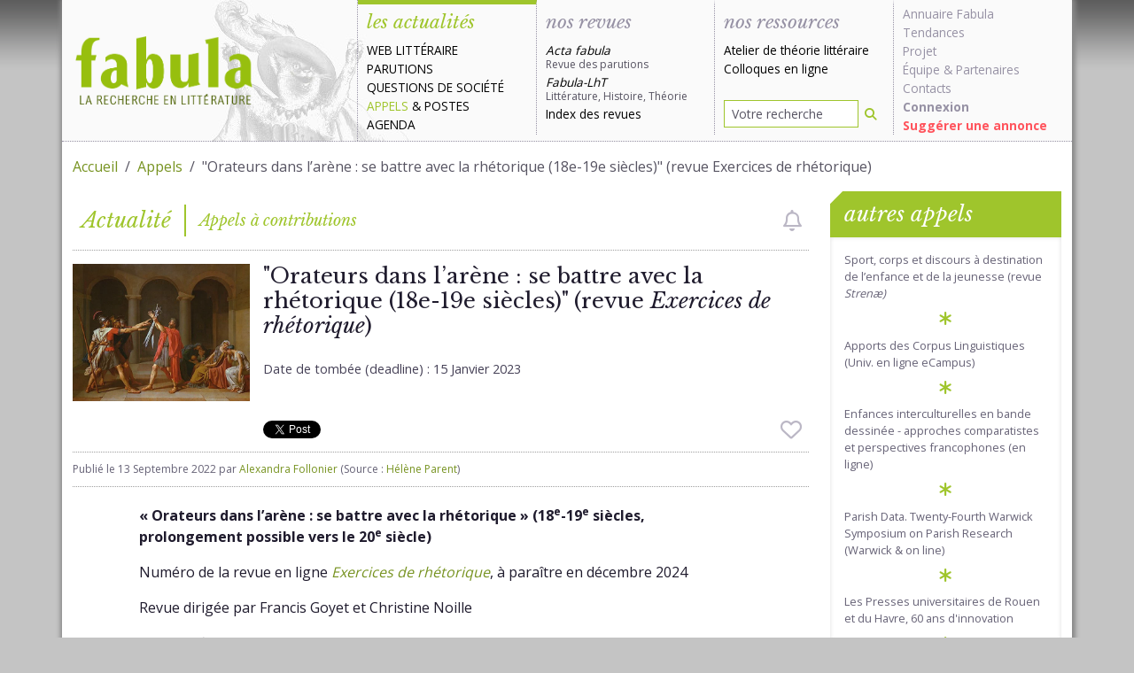

--- FILE ---
content_type: text/html; charset=UTF-8
request_url: https://www.fabula.org/actualites/109694/-orateurs-dans-larene--se-battre-avec-la-rhetorique.html
body_size: 16074
content:
<!DOCTYPE html>
<html class="full-height" lang="fr">
    <head>
        
        <meta charset="utf-8">
        <meta http-equiv="Content-type" content="text/html; charset=UTF-8" />
        <meta http-equiv="Content-Language" content="fr-FR"/>
        <meta name="viewport" content="width=device-width, initial-scale=1.0">
        <title>Orateurs dans l’arène : se battre avec la rhétorique (18e-19e siècles) (revue Exercices de rhétorique)</title>

        <meta name="googlebot" content="max-snippet:300, max-image-preview:standard">

        <link rel="preconnect" href="https://fonts.googleapis.com">
        <link rel="preconnect" href="https://ajax.googleapis.com">
        <link rel="preconnect" href="https://fonts.gstatic.com" crossorigin>
        <link href="https://fonts.googleapis.com/css2?family=Libre+Baskerville:ital,wght@0,400;0,700;1,400&family=Open+Sans:wght@400;700&display=swap" rel="stylesheet">

        <link href="/css/fabula.css?v=1.10" rel="stylesheet" type="text/css" />

        <meta name="url" content="https://www.fabula.org/actualites/109694/-orateurs-dans-larene--se-battre-avec-la-rhetorique.html"/>
        <meta name="verify-v1" content="zDUx4LU7GN3oeJAXLECA+BLOsYqjbBiaZwASPrPTcTs="/>
        <meta name="revisit-after" content="2 days"/>
        <meta name="distribution" content="global"/>
        <meta name="author" content="Équipe de recherche Fabula"/>
        <meta name="description" content="« Orateurs dans l’arène : se battre avec la rhétorique » (18e-19e siècles, prolongement possible vers le 20e siècle) Numéro de la revue en ligne Exercices de rhétorique, à paraître en décembre 2024 Revue dirigée par..."/>

        <meta property="fb:page_id" content="106252802826399" />

        <!-- OpenGraph -->
        <meta property="og:url"                content="https://www.fabula.org/actualites/109694/-orateurs-dans-larene--se-battre-avec-la-rhetorique.html" />
        <meta property="og:type"               content="article" />
        <meta property="og:title"              content="Orateurs dans l’arène : se battre avec la rhétorique (18e-19e siècles) (revue Exercices de rhétorique)" />
        <meta property="og:description"        content="« Orateurs dans l’arène : se battre avec la rhétorique » (18e-19e siècles, prolongement possible vers le 20e siècle) Numéro de la revue en ligne Exercices de rhétorique, à paraître en décembre 2024 Revue dirigée par..." />
        <meta property="og:image"              content="https://www.fabula.org/actualites/documents/109694_d7a4be9473bff8871971c1c2ef7a70d1.jpg" />

        <!-- Facebook -->
        <meta property="fb:app_id" content="597387631721245" />

        <!-- Twitter -->
        <meta name="twitter:card" content="summary"/>
        <meta name="twitter:site" content="@fabula" />
        <meta name="twitter:title" content="Orateurs dans l’arène : se battre avec la rhétorique (18e-19e siècles) (revue Exercices de rhétorique)"/>
        <meta name="twitter:description" content="« Orateurs dans l’arène : se battre avec la rhétorique » (18e-19e siècles, prolongement possible vers le 20e siècle) Numéro de la revue en ligne Exercices de rhétorique, à paraître en décembre 2024 Revue dirigée par..."/>
        <meta name="twitter:image" content="https://www.fabula.org/actualites/documents/109694_d7a4be9473bff8871971c1c2ef7a70d1.jpg"/>


        <meta property="dc:identifier" scheme="URI" content="https://www.fabula.org/actualites/109694/-orateurs-dans-larene--se-battre-avec-la-rhetorique.html" />
        <meta property="dc:type" content="text" />
        <meta property="dc:format" content="text/html" />
        <meta property="dc:source" content="https://www.fabula.org"/>
        <meta property="dc:rights" content="© Fabula.org, licence Creative Commons Paternité-Pas d'Utilisation Commerciale-Pas de Modification" />
        <meta property="dc:publisher" content="Équipe de recherche Fabula, École Normale Supérieure, 45 rue d'Ulm, 75230 Paris Cedex 05" />
        <meta property="dc:creator" content="Équipe de recherche Fabula" />
        <meta property="dc:title" content="Orateurs dans l’arène : se battre avec la rhétorique (18e-19e siècles) (revue Exercices de rhétorique)" />
        <meta property="dc:description" content="« Orateurs dans l’arène : se battre avec la rhétorique » (18e-19e siècles, prolongement possible vers le 20e siècle) Numéro de la revue en ligne Exercices de rhétorique, à paraître en décembre 2024 Revue dirigée par..." />
        <meta property="dc:language" scheme="RFC3066" content="fr-FR"/>
        <link rel="dc:identifier" href="https://www.fabula.org/actualites/109694/-orateurs-dans-larene--se-battre-avec-la-rhetorique.html" />

        <meta property="dc:subject" content="Fabula"/>
        <meta property="dc:subject" content="université"/>
        <meta property="dc:subject" content="lettres"/>
        <meta property="dc:subject" content="colloques"/>
        <meta property="dc:subject" content="revues"/>
        <meta property="dc:subject" content="acta"/>
        
        <!-- RSS -->
        <link rel="alternate" type="application/rss+xml" title="Tout Fabula" href="https://www.fabula.org/rss/global.xml"/>
        <link rel="alternate" type="application/rss+xml" title="La une de fabula" href="https://www.fabula.org/rss/fabula.xml"/>
        <link rel="alternate" type="application/rss+xml" title="Les dernières annonces" href="https://www.fabula.org/rss/fabula1.xml"/>
        <link rel="alternate" type="application/rss+xml" title="Les dernières parutions" href="https://www.fabula.org/rss/fabula2.xml"/>
        <link rel="alternate" type="application/rss+xml" title="Points de vue et débats" href="https://www.fabula.org/rss/fabula4.xml"/>
        <link rel="alternate" type="application/rss+xml" title="Web littéraire" href="https://www.fabula.org/rss/fabula5.xml"/>
        <link rel="alternate" type="application/rss+xml" title="Les derniers articles de la revue Acta fabula" href="//www.fabula.org/lodel/acta/backend.php?format=rss092documents"/>
        

        <!-- Android  -->
        <meta name="theme-color" content="#8cb200">
        <meta name="mobile-web-app-capable" content="yes">

        <!-- iOS -->
        <meta name="apple-mobile-web-app-title" content="Fabula">
        <meta name="apple-mobile-web-app-capable" content="yes">
        <meta name="apple-mobile-web-app-status-bar-style" content="default">

        <!-- Windows  -->
        <meta name="msapplication-navbutton-color" content="#8cb200">
        <meta name="msapplication-TileColor" content="#ffffff">
        <meta name="msapplication-TileImage" content="/medias/pwa/icon-144x144.png">
        <meta name="msapplication-config" content="/browserconfig.xml">

        <!-- Pinned Sites  -->
        <meta name="application-name" content="Fabula">
        <meta name="msapplication-tooltip" content="La recherche en littérature">
        <meta name="msapplication-starturl" content="/">

        <!-- Tap highlighting  -->
        <meta name="msapplication-tap-highlight" content="no">

        <!-- UC Mobile Browser  -->
        <meta name="full-screen" content="yes">
        <meta name="browsermode" content="application">

        <!-- Disable night mode for this page  -->
        <meta name="nightmode" content="disable">

        <!-- Orientation  -->
        <meta name="screen-orientation" content="portrait">


        <!-- Main Link Tags  -->
        <link href="/medias/pwa/icon-16x16.png" rel="icon" type="image/png" sizes="16x16">
        <link href="/medias/pwa/icon-32x32.png" rel="icon" type="image/png" sizes="32x32">
        <link href="/medias/pwa/icon-48x48.png" rel="icon" type="image/png" sizes="48x48">

        <!-- iOS  -->
        <link href="/medias/pwa/icon-57x57.png" rel="apple-touch-icon">
        <link href="/medias/pwa/icon-76x76.png" rel="apple-touch-icon" sizes="76x76">
        <link href="/medias/pwa/icon-120x120.png" rel="apple-touch-icon" sizes="120x120">
        <link href="/medias/pwa/icon-152x152.png" rel="apple-touch-icon" sizes="152x152">
        <link href="/medias/pwa/icon-167x167.png" rel="apple-touch-icon" sizes="167x167">
        <link href="/medias/pwa/icon-180x180.png" rel="apple-touch-icon" sizes="180x180">


        <!-- Startup Image  -->
        <link href="/medias/pwa/start-up-2048.png" sizes="2048x2732" rel="apple-touch-startup-image" />
        <link href="/medias/pwa/start-up-1668.png" sizes="1668x2224" rel="apple-touch-startup-image" />
        <link href="/medias/pwa/start-up-1536.png" sizes="1536x2048" rel="apple-touch-startup-image" />
        <link href="/medias/pwa/start-up-1125.png" sizes="1125x2436" rel="apple-touch-startup-image" />
        <link href="/medias/pwa/start-up-1242.png" sizes="1242x2208" rel="apple-touch-startup-image" />
        <link href="/medias/pwa/start-up-750.png" sizes="750x1334" rel="apple-touch-startup-image" />
        <link href="/medias/pwa/start-up-640.png" sizes="640x1136" rel="apple-touch-startup-image" />
        <link href="/medias/pwa/start-up-320.png" sizes="320x480" rel="apple-touch-startup-image">


        <!-- Android  -->
        <link href="/medias/pwa/icon-512x512.png" rel="icon" sizes="512x512">
        <link href="/medias/pwa/icon-192x192.png" rel="icon" sizes="192x192">
        <link href="/medias/pwa/icon-128x128.png" rel="icon" sizes="128x128">

        <link href="/favicon.ico" rel="shortcut icon" type="image/x-icon">

        <!-- UC Browser  -->
        <link href="/medias/pwa/icon-52x52.png" rel="apple-touch-icon-precomposed" sizes="57x57">
        <link href="/medias/pwa/icon-72x72.png" rel="apple-touch-icon" sizes="72x72">


        
<meta name="thumbnail" content="https://www.fabula.org/actualites/documents/109694_d7a4be9473bff8871971c1c2ef7a70d1.jpg" />
<link rel="canonical" href="https://www.fabula.org/actualites/109694/-orateurs-dans-larene--se-battre-avec-la-rhetorique.html" />
        
    </head>
    <body>
        <main>
            
            <div class="container-xl">
            
                
                    <header id="header" class="main-header row">
    <nav class="navbar navbar-expand-lg navbar-light">
        
        <a href="/" class="navbar-brand" title="Retour à l'accueil"><img src="/medias/logo-light.png" alt="Fabula, la recherche en literature" class="print"></a>
        
        <button class="navbar-toggler" type="button" data-bs-toggle="offcanvas" data-bs-target="#main-menu-navbar" aria-controls="main-menu-navbar" aria-expanded="false" aria-label="Afficher la navigation">
            <span class="navbar-toggler-icon"></span>
        </button>
        <div class="offcanvas offcanvas-end" tabindex="-1" id="main-menu-navbar" aria-labelledby="main-menu-navbar-label">
            <div class="offcanvas-header">
                <h5 class="offcanvas-title" id="main-menu-navbar-label">Navigation</h5>
                <button type="button" class="btn-close text-reset" data-bs-dismiss="offcanvas" aria-label="Fermer"></button>
            </div>
            <div class="offcanvas-body">
                <ul class="navbar-nav w-100">
    <li class="nav-item actus active">
        <div class="category-head text-primary">les actualités</div>
        <ul>
            <li><a href="/actualites/web-litteraire/" >Web littéraire</a></li>
            <li><a href="/actualites/parutions/" >Parutions</a></li>
            <li><a href="/actualites/questions-societe/" >Questions de société</a></li>
            <li><a href="/actualites/appels/" class="text-primary">Appels</a> & <a href="/actualites/postes/" >Postes</a></li>
            <li><a href="/actualites/agenda/" >Agenda</a></li>
        </ul>
    </li>


    <li class="nav-item revues ">
        <div class="category-head">nos revues</div>
        <ul>
            <li><a class="revue no-uppercase " href="/revue/"><i>Acta fabula</i><div class="text-muted">Revue des parutions</div></a></li>
            <li><a class="revue no-uppercase " href="/lht/"><i>Fabula-LhT</i><div class="text-muted">Littérature, Histoire, Théorie</div></a></li>
            <li><a class="no-uppercase " href="/revue/index/">Index des revues</a></li>
        </ul>
    </li>


    <li class="nav-item ressources  d-flex flex-column h-100 align-items-stretch ">
        <div class="category-head ">nos ressources</div>
        <ul>
            <li><a href="/ressources/atelier/" class="no-uppercase ">Atelier de théorie littéraire</a></li>
            <li><a href="/colloques/" class="no-uppercase ">Colloques en ligne</a></li>
        </ul>
        <ul class="mt-auto">
            <li class="mb-2">
                <form action="/recherche.html" role="search" method="POST">
                    <div class="input-group input-group-sm">
                        <input type="search" class="form-control" name="q" placeholder="Votre recherche" value="">
                        <button type="submit" class="btn" aria-label="Rechercher"><i class="fa-solid fa-magnifying-glass"></i></button>
                    </div>
                </form>
            </li>
        </ul>
    </li>

    <li class="nav-item projet">
        <ul>
            <li><a class="no-uppercase" href="/annuaire/">Annuaire Fabula</a></li>
            <li><a class="no-uppercase" href="/tendances/nuage.html">Tendances</a></li>
            <li><a class="no-uppercase" href="/projet/faq.html">Projet</a></li>
            <li><a class="no-uppercase" href="/projet/equipe.html">Équipe</a> & <a class="no-uppercase" href="/projet/partenaires.html">Partenaires</a></li>                
            <li><a class="no-uppercase" href="/projet/contacts.html">Contacts</a></li>
            <li><a class="no-uppercase" href="/mon-compte/connexion.html"><b>Connexion</b></a></li>
            <li><a class="no-uppercase suggestion" href="/bo/suggestion-actualite.html">Suggérer une annonce</a></li>
            
        </ul>
    </li>
</ul>            </div>
        </div>
        
    </nav>

</header>                
        

                
                <div id="content-wrapper" class="pt-3 pb-3">
                    
<div class="row">
    <div class="col-12">
        <nav aria-label="fil d'ariane">
            <ol class="breadcrumb">
                <li class="breadcrumb-item"><a href="/">Accueil</a></li>
                <li class="breadcrumb-item"><a href="/actualites/appels/">Appels</a></li>
                <li class="breadcrumb-item active" aria-current="page">"Orateurs dans l’arène : se battre avec la rhétorique (18e-19e siècles)" (revue Exercices de rhétorique)</li>
            </ol>
        </nav>
    </div>
</div>

                    
<div id="fb-root"></div>
<script async defer crossorigin="anonymous" src="https://connect.facebook.net/fr_FR/sdk.js#xfbml=1&version=v14.0&appId=597387631721245&autoLogAppEvents=1" nonce="XyUl53dh">
</script>
<div class="row">
    <div class="col-lg-9">
        <div class="nouvelle-category-head text-primary">
            
<div class="fp">Actualité</div><div class="lp">Appels à contributions</div>

                                            <i class="btn-alert-disabled fa-regular fa-bell ms-auto me-2" data-bs-toggle="tooltip" data-bs-custom-class="mt-2" data-bs-placement="bottom" role="checkbox" aria-checked="false" title="Vous devez être connecté pour créer des alertes"></i>
                                    </div>
        <article class="nouvelle">
            
            <header class="nouvelle-header">
                <div class="thumbnail">
                    
                                        <picture>
                        <source srcset="https://www.fabula.org/actualites/documents/109694_d7a4be9473bff8871971c1c2ef7a70d1.jpg.webp" type="image/webp">                        <source srcset="https://www.fabula.org/actualites/documents/109694_d7a4be9473bff8871971c1c2ef7a70d1.jpg" type="image/jpeg">
                        <img src="https://www.fabula.org/actualites/documents/109694_d7a4be9473bff8871971c1c2ef7a70d1.jpg" alt=""Orateurs dans l’arène : se battre avec la rhétorique (18e-19e siècles)" (revue Exercices de rhétorique)" class="img-fluid">
                    </picture>
                    
                </div>
                <div class="title d-flex flex-column h-100">
                    <h1>"Orateurs dans l’arène : se battre avec la rhétorique (18e-19e siècles)" (revue <em>Exercices de rhétorique</em>)</h1>
                    <div class="mb-3">
                    
<ul class="metadata">
                        <li>Date de tombée (deadline) : <time datetime="2023-01-15">15 Janvier 2023</time></li>
                </ul>

                    </div>
                    
                                        <ul class="metadata mb-3">
                                            </ul> 
                                        <div class="mt-auto reseaux d-flex align-items-center">
                        <a href="https://twitter.com/share?ref_src=twsrc%5Etfw" class="twitter-share-button" data-via="fabula" data-show-count="false">Tweet</a><script async src="https://platform.twitter.com/widgets.js" charset="utf-8"></script>
                        <div class="ms-2 fb-like" style="height:20px;" data-href="https://www.fabula.org/actualites/109694/-orateurs-dans-larene--se-battre-avec-la-rhetorique.html" data-width="" data-layout="button" data-action="like" data-size="small" data-share="true"></div>
                                                                            <i class="btn-favorite-disabled fa-regular fa-heart fa-xl ms-auto me-2" role="checkbox" aria-checked="false" data-bs-toggle="tooltip" data-bs-custom-class="mt-2" data-bs-placement="bottom" title="Vous devez être connecté pour ajouter des favoris"></i>
                                                                    </div>
                </div>
                <div class="infos">
                    Publié le <time datetime="2022-09-13 06:39:09">13 Septembre 2022</time> par <a href="mailto:alexandra.follonier@gmail.com">Alexandra Follonier</a> (Source : <a href="mailto:hparent1404@gmail.com">Hélène Parent</a>)
                </div>
                <script type="application/ld+json">
                    {
                        "@context": "https://schema.org",
                        "@type": "NewsArticle",
                        "headline": "\"Orateurs dans l’arène : se battre avec la rhétorique (18e-19e siècles)\" (revue Exercices de rhétorique)",
                        "mainEntityOfPage":{
                            "@type":"WebPage",
                            "@id":"https://www.fabula.org/actualites/109694/-orateurs-dans-larene--se-battre-avec-la-rhetorique.html"
                        },
                        "image": [
                            "https://www.fabula.org/actualites/documents/109694_d7a4be9473bff8871971c1c2ef7a70d1.jpg.webp"                        ],
                        "datePublished": "2022-09-13T06:39:09+02:00",
                        "dateModified": "2022-09-13T22:07:27+02:00",
                        "url":"https://www.fabula.org/actualites/109694/-orateurs-dans-larene--se-battre-avec-la-rhetorique.html",
                        "description":"« Orateurs dans l’arène : se battre avec la rhétorique » (18e-19e siècles, prolongement possible vers le 20e siècle) Numéro de la revue en ligne Exercices de rhétorique, à paraître en décembre 2024 Revue dirigée par...",
                        "author": [{
                            "@type": "Person",
                            "name": "Alexandra Follonier"
                        }],
                        "publisher":{
                            "@type":"Organization",
                            "name":"Fabula",
                            "logo": {
                                "@type":"ImageObject",
                                "url":"https://www.fabula.org/medias/pwa/icon-120x120.png"
                            },
                            "sameAs": [
                                "https://twitter.com/fabula",
                                "https://www.facebook.com/Fabula.org/",
                                "https://www.instagram.com/fabula_org/"
                            ]
                        }
                    }
                    </script>
                

            </header>
            

            <div class="row texte">
                <div class="col-12">
                    
                    <p><strong>« Orateurs dans l’arène&nbsp;: se battre avec la rhétorique&nbsp;&raquo; (18<sup>e</sup>-19<sup>e</sup> siècles, prolongement possible vers le 20<sup>e</sup> siècle)</strong></p>
<p>Numéro de la revue en ligne <a href="https://journals.openedition.org/rhetorique/" target="_blank" rel="noreferrer noopener"><em>Exercices de rhétorique</em></a>, à paraître en décembre 2024</p>
<p>Revue dirigée par Francis Goyet et Christine Noille</p>
<p><em>Arma cedant togae</em>, nous dit cet apophtegme venu de Cicéron : « que les armes cèdent à la toge[1] ». Et pour cause, dès la plus haute Antiquité, la rhétorique est envisagée comme un ensemble d’outils langagiers permettant de vivre en société et de régler ses différends autrement que par la lutte physique et armée : le langage serait alors chargé d'exprimer la violence physique sur un autre terrain. Cette invention de l’outil rhétorique implique donc une analogie : si la rhétorique est venue remplacer les armes, cela signifie qu’elle possède avec celles-ci, ou avec la lutte physique en général, un certain nombre de points communs. Cicéron explique bien dans quelle mesure la rhétorique, quand elle traite de questions particulières, ce qui est le cas pour l'éloquence judiciaire et pour l'éloquence délibérative, est par essence fondée sur le conflit et sur la violence verbale, qui devient une métaphore de la violence physique :</p>
<p>"[A]ffronter les luttes du barreau est une terrible entreprise, et peut-être la plus rude que puisse tenter l'esprit humain. Là, d'ordinaire, une foule ignorante apprécie le talent de l'orateur par l'issue victorieuse du procès. Là se présente un adversaire armé, que vous devez frapper, repousser"[2].</p>
<p>En français, l’analogie entre rhétorique et lutte physique se manifeste dans le terme « polémique », qui peut être employé aussi bien comme substantif (« une polémique ») que comme adjectif (« un discours polémique »). Dérivé du grec <em>polemos</em>, qui signifie « relatif à la guerre », il est construit sur une métaphore : le sens littéral, physique, du combat, glisse vers un sens figuré où les armes deviennent des mots. Les liens entre rhétorique et polémique ont été analysés dans une perspective diachronique au sein de l’ouvrage collectif intitulé <em>Polémique et rhétorique de l’Antiquité à nos jours</em>, dirigé par Luce Albert et Loïc Nicolas[3]. De façon plus générale, on emploie l’adjectif « polémique » pour qualifier un registre langagier, soit un ensemble de procédés permettant de créer chez le destinataire un certain effet ou une certaine réaction, en l’occurrence l’indignation et la colère, des émotions susceptibles de déclencher chez le lecteur ou l’auditeur la révolte… qui peut être une révolte armée, voire, à plus grande ampleur, une révolution.</p>
<p>Ce numéro de la revue en ligne <em>Exercices de rhétorique</em>, qui sera intitulé <strong>« Orateurs dans l’arène : se battre avec la rhétorique »</strong><em> </em>prévoit d’explorer dans toute leur diversité et leur complexité<strong> les liens entre la rhétorique et la lutte physique et / ou armée, principalement au 18<sup>e</sup> et au 19<sup>e</sup> siècle (avec des prolongements possibles du côté du 20<sup>e</sup>), au sein de différents genres discursifs et littéraires</strong>. Au cours du 18<sup>e</sup> siècle, dans la continuité du siècle précédent, la rhétorique reste au cœur des belles-lettres, et est mise au service d’un idéal esthétique aussi bien que d’un art de vivre : elle permet la vie en société et les échanges, en particulier dans un milieu aristocratique pétri des codes de la politesse et de la civilité. Dans ce contexte s’impose un langage tempéré, en apparence bien loin de la polémique, qui doit lorsqu’elle survient s’avancer masquée. Cette situation évolue progressivement et la rhétorique, qui permet de tempérer, mais surtout de dissimuler le conflit (en ne faisant parfois que l’exacerber), est de plus en plus dénoncée pour son hypocrisie. Cet état de fait n’est certes pas nouveau – la dénonciation de l’hypocrisie des rhéteurs et des « sophistes » est un lieu commun depuis l’Antiquité – mais elle va de pair avec une réactivation de l’idéal de l’orateur républicain théorisé (et illustré) par Cicéron. Ainsi, dans le <em>Discours sur les sciences et les arts </em>(1749), Rousseau dénonce la rhétorique comme un des arts qui a provoqué la décadence d’Athènes et de Rome, tout en exaltant, à l’opposé, la figure du citoyen-soldat romain ou spartiate (Sparte, précisément, ne connaît selon lui que l’art militaire) : « l’homme de bien est un <strong>athlète</strong> qui se plaît à <strong>combattre nu</strong>, il méprise tous ces vils ornements qui gêneraient l’usage de ses forces[4] ». Pourtant, lui-même recourt aux artifices de la rhétorique dans la célèbre prosopopée du héros romain Fabricius, où il exalte justement le <em>vir bonus</em> républicain aux mœurs simples et frugales : c’est bien grâce à ces artifices que l’orateur ou le publiciste parvient à stimuler les passions de son auditoire ou lectorat. Michel Delon, dans l’article qu’il consacre à la seconde moitié du 18<sup>e</sup> siècle au sein de la somme de Marc Fumaroli, résume ce double-mouvement de rejet et de recours nécessaire à la rhétorique dans la formule « procès de la rhétorique, triomphe de l’éloquence[5] ». L’éloquence n’est plus entendue comme un don inné qui serait consolidé par les techniques de la rhétorique, mais comme un réseau d’effets que Diderot résume par « une énergie qui brise et renverse tout[6] ». L’éloquence est donc associée à une certaine violence, celle de l’<em>energeia </em>: on retrouve l’idéal d’une parole efficace, susceptible d’agir sur le réel pour le transformer, autrement dit l’idée d’une performativité du langage. En outre, certains publicistes déplorent l’absence de tribune politique au sein du régime monarchique. C’est le cas de Mercier, qui associe également l’éloquence délibérative à la violence du langage : « On y <strong>tonnerait</strong> contre de cruels abus, qui ne cessent en tous pays, que quand on les a dénoncés à l'animadversion publique[7] ». La seconde moitié du 18<sup>e</sup> siècle oscille donc entre cette valorisation d’une éloquence énergique, capable de réveiller les émotions d’un peuple endormi, et un certain effroi devant ce possible réveil du peuple qui pourrait mener à la violence politique et se ferait au détriment de la raison et de la tempérance. On peut ainsi opposer à la vision de Diderot et de Mercier celle de Condorcet, qui voit dans l’imprimé – dont ne disposait pas les Anciens – une nouvelle tribune, moins propice à l’expression de la violence :</p>
<p>"On a vu s’établir une nouvelle espèce de tribune, d’où se communiquent des impressions moins vives, mais plus profondes&nbsp;; d’où l’on exerçait un empire moins tyrannique sur les passions, mais en obtenant sur la raison une puissance plus sûre et plus durable&nbsp;; où tout l’avantage est pour la vérité, puisque l’art n’a perdu sur les moyens de séduire qu’en gagnant sur ceux d’éclairer"[8].</p>
<p>Est-ce à dire que l’écrit est moins violent que l’oral et que l’orateur serait davantage un combattant que le publiciste ? Rien n’est moins sûr : il suffit pour s’en convaincre de lire les libelles parfois très violents qui circulaient au 18<sup>e</sup> siècle[9] ou encore de considérer l’apparition du journalisme politique qui accompagne la renaissance de l’éloquence délibérative lorsqu’éclate la Révolution française, un journalisme conçu comme le prolongement de la tribune[10].</p>
<p>Ces débats, entre l’efficacité de l’éloquence comme arme et la valorisation d’un orateur ou publiciste soldat ou athlète d’un côté, et de l’autre la dénonciation de cette posture comme dangereuse, se poursuivent pendant la période révolutionnaire, puis au 19<sup>e</sup> siècle, où s’opposent le modèle d’une éloquence parlementaire marquée par la technicité et la tempérance[11] et celui d’une éloquence révolutionnaire dont l’idéal est l’efficacité du langage pour renverser un ordre politique et en imposer un nouveau. Nombreux sont les acteurs et témoins de la Révolution française qui ont recours à la métaphore des armes et du combat, soit pour exalter l’éloquence révolutionnaire et la figure de l’orateur, soit pour dénoncer cette posture, soit les deux à la fois (car même lorsqu’on s’y oppose, cette posture n’est pas sans exercer une fascination). Dans son <em>Mémoire sur la Révolution</em> (1795), Garat évoque ainsi les luttes de la Convention (« c'était un côté tout entier qui <strong>combattait</strong> l'autre côté tout entier[12] ») et dénonce les « triomphes de cette éloquence qu'on puise dans les passions, mais qui les <strong>nourrit et les enflamme</strong>[13] ». Autre exemple, dans ses <em>Mémoires sur la Convention et le Directoire</em>, le conventionnel Thibaudeau décrit son expérience d’orateur comme une lutte :</p>
<p> "Je pouvais, comme beaucoup d'autres, dans le silence du cabinet, écrire sur une matière et la discuter méthodiquement ; mais je n'ai jamais eu ce talent à la tribune. […] Incapable de m'astreindre aux détails et de me soumettre aux règles de l'art, j'entrais de suite, et comme par irruption, au fond du sujet, tel qu'un <strong>assiégeant</strong> qui dédaigne les ouvrages avancés, marche droit au cœur de la place, <strong>saisit son ennemi corps à corps</strong>, et décide dans un instant <strong>la défaite ou la victoire </strong>[…]. Ce n'était pas une <strong>guerre </strong>d'opinion, mais un <strong>combat</strong> personnel. Ce fut pendant une demi-heure une <strong>véritable mêlée</strong> dans laquelle on <strong>s'attaqua corps à corps</strong>, s'inquiétant bien moins de faire des dispositions savantes, que de <strong>porter des coups</strong> assurés et de rester maître du <strong>champ de bataille"</strong>[14].</p>
<p> Dans ces mots se retrouvent toutes les dimensions du combat : le danger, bien sûr, mais également l’exaltation, voire le plaisir ludique de la lutte. Car si les armes sont celles du soldat, elles peuvent aussi être celles du gladiateur ou plus généralement de l’athlète : dans son journal intitulé <em>Le Tribun du peuple</em>, Gracchus Babeuf se définit ainsi comme « l’athlète » du peuple, tout autant que comme son « champion » lorsqu’il se compare à Horace[15]. Au siècle suivant, Jules Vallès a également recours abondamment à la métaphore des armes dans ses portraits d’orateurs révolutionnaires ou ses autoportraits en journaliste, dans<em> L’Insurgé</em> : « Il n’a pas seulement des grains de sel sur la langue, mais aussi des <strong>grains de poudre</strong> ; il fait rire et fait peur, avec son ironie qui tantôt amuse et tantôt <strong>ensanglante, qui pique ou déchire</strong> au choix[16] » ; « J’ai plutôt honte de moi, par moments, quand c’est seulement le styliste que la critique signale et louange, quand on ne démasque pas <strong>l’arme cachée sous les dentelles noires de ma phrase comme l’épée </strong>d’Achille à Scyros[17] ». Les révolutions du xix<sup>e</sup> siècle, dans le sillage de la Grande Révolution, posent la question de l’éloquence en régime démocratique, et donc de la <em>stasis</em>[18], c’est-à-dire le caractère fondamentalement agonistique de l’activité politique dans une organisation à composante populaire : la métaphore de la lutte physique peut également exprimer cette tension entre l’idéal de l’Un et la réalité du multiple, dans une république que l’on voudrait « une et indivisible » selon la formule de Rousseau, mais qui est toujours traversée par la scission.  </p>
<p>Mais des paradoxes demeurent car, malgré cette analogie récurrente entre la pratique de la rhétorique et la lutte physique, ces deux aspects sont censés s’opposer. D’un côté, la première est censée, selon la tradition, remplacer la seconde, pourtant cet axiome demande à être interrogé : il convient de ne pas isoler, d'un côté, une violence qui serait réservée à la lutte physique et, de l'autre, un <em>logos</em> qui prendrait en charge cette violence et serait capable de l'annihiler. C'est ce qu'explique Delphine Denis lorsqu'elle observe que les travaux d'analyse du discours concernant la notion de polémique « mettent à nu la violence intrinsèque du <em>logos</em>[19]<em> </em>», ce qui représente selon elle « une salubre remise en cause de l'équation naïve qui identifierait sans reste non-violence et <em>logos</em> », permettant de sortir du « Ciel des Idées[20] ». Mais, d’un autre côté, la parole peut être également vue comme un moyen de tergiverser et de différer la lutte physique. Jean-Claude Bonnet rappelle ainsi la haine de Napoléon Bonaparte pour la délibération[21], qui risque évidemment de lui faire de l’ombre et de gêner son ascension, mais aussi parce que c’est une pratique avec laquelle il n’a jamais été lui-même à l’aise, contrairement à la pratique guerrière. Ainsi, avec le Consulat, puis l’Empire, l’éloquence délibérative renouvelée par la Révolution se trouve remplacée par un autre type d’éloquence, qui puise également ses modèles dans l’Antiquité romaine : le genre de la harangue militaire, lieu par excellence où la parole et les armes se rejoignent en un même lieu et qui pourra également faire l’objet d’analyses fructueuses dans ce numéro d’<em>Exercices de rhétorique</em>.</p>
<p style="text-align:center;"> <em>Axes de réflexion possibles (et non limitatifs)</em></p>
<p><strong>II- Liens entre la rhétorique et la violence physique&nbsp;:</strong></p>
<ul>
<li>La nature de ces liens (analogie, lien de cause à effet, équivalence, performativité du langage…) et comment ils sont théorisés chez différents auteurs, orateurs, publicistes.</li>
<li>La représentation de ces liens dans leur dimension morale : la peur de la violence va-t-elle de pair avec le rejet de la rhétorique ? (« se battre avec la rhétorique », dans le titre du numéro, peut signifier : « se battre contre la rhétorique »). Au contraire, la rhétorique est-elle perçue comme un moyen de juguler la violence physique ? (auquel cas, « se battre avec la rhétorique » signifie plutôt « se battre au moyen de la rhétorique »).</li>
<li>Rôle et représentation de la rhétorique en contexte révolutionnaire, à la fin du 18<sup>e</sup> et au 19<sup>e</sup> siècle : comment est présenté / théorisé le lien entre rhétorique et action, voire violence politique dans le cadre d’une révolution[22]?</li>
</ul>
<p><strong>II- Genres discursifs et figures d’orateurs&nbsp;:</strong></p>
<ul>
<li>Exploration de différents genres, écrits ou oraux : les genres de discours et les lieux de l’éloquence (éloquence délibérative, judiciaire, épidictique, éloquence de la chaire, éloquence militaire), la presse, le pamphlet…</li>
<li>Le rôle et l’efficacité de la métaphore de la lutte physique et / ou armée dans la construction de l’<em>ethos </em>de l’énonciateur (orateur, journaliste, écrivain).</li>
<li>Le rôle de la métaphore de la lutte physique et / ou armée dans les portraits d’orateurs, journalistes réalisés pendant un événement ou <em>a posteriori</em> (par exemple : les portraits d’orateurs de la Révolution française par les écrivains du 19<sup>e</sup> siècle).</li>
</ul>
<p><strong>III- Les représentations et imaginaires culturels liés à l’orateur comme combattant et à l’éloquence comme combat&nbsp;: </strong></p>
<ul>
<li>Les genres de l’éloquence (« genre » au sens masculin / féminin) : l’idéal d’une « éloquence mâle », celle du <em>vir bonus dicendi peritus</em>, est souvent associée à la force à la fois physique et morale de l’homme, en référence à l’idéal romain. Qu’en est-il du développement d’une éloquence féminine, voire féministe, dans un contexte où l’on se réfère encore majoritairement à l’idéal romain de l’orateur ? Les femmes récupèrent-t-elle les mêmes représentations ou cherchent-elle à s’en écarter ? Que font-elles de l’image de l’éloquence comme lutte physique et / ou armée ? On pourra également s’intéresser aux liens entre le style et les représentations genrées. Au cours de la Révolution française, par exemple, on associe volontiers la <em>diabolè</em>, langage polémique et parole excessive, au genre masculin, là où la <em>modestia</em> (tempérance du langage et politesse) sont plutôt associés au genre féminin, comme dans cet extrait de discours de Baret au Conseil des Anciens :</li>
</ul>
<p>"Non, la langue des républiques ne peut être celle des monarchies. Au beau siècle de Périclès, les grands hommes de la Grèce, tout au moins aussi sublimes que nos orateurs modernes, n'étaient pas aussi délicatement <strong>polis</strong> dans leurs discours : César, un des plus élégants des orateurs, traitait, en plein sénat, Caton d'ivrogne, et Caton lui répondait par de biens plus honteux reproches ; Cicéron, en plaidant contre Hortensius, était-il poli lorsqu'il lui reprochait hautement le Sphinx de Verrès ? En voulant trop <strong>polir</strong> les hommes, on les use ; en voulant trop <strong>polir</strong> le langage, on <strong>l'effémine"</strong>[23].</p>
<ul>
<li>Lieux communs et figures de rhétorique&nbsp;: quelles sont les figures qui permettent de représenter l’éloquence comme arme (comparaisons, métaphores, parallèles)&nbsp;? Quelles sont les armes les plus fréquemment représentées (tisons, couteaux, armes à feu) et pourquoi&nbsp;? Y a-t-il des armes que l’on associe plus volontiers à certains styles&nbsp;? (Babeuf, par exemple, associe au registre satirique le couteau aiguisé à la &laquo;&nbsp;meule sardonique&nbsp;&raquo;, par opposition à la &laquo;&nbsp;franchise&nbsp;&raquo; de sa parole). Quels personnages, de l’histoire ancienne ou moderne, sont associés à la lutte armée et quelles valeurs leur sont accolées  </li>
<li></li>
</ul>
<p style="text-align:center;"><em>Calendrier et modalités </em></p>
<p>Les propositions d’article, d’une longueur d’environ 500 mots, sont à envoyer d’ici le <strong>15 janvier 2023</strong> à Hélène Parent (<a href="mailto:hparent1404@gmail.com">hparent1404@gmail.com</a>).</p>
<p>Les articles, qui comporteront entre 35 et 40.000 signes sont à rendre pour le <strong>31 janvier 2024</strong> à la même adresse.</p>
<p>La parution en ligne du numéro est prévue pour <strong>décembre 2024.</strong></p>
<p>Le numéro sera accompagné d’une analyse de discours (un numéro du <em>Tribun du peuple</em> de Babeuf).</p>
<p></p>
<p style="text-align:center;">________________________ </p>
<p style="text-align:center;"></p>
<p>[1] Il s'agit d'un extrait d'un vers de Cicéron dans lequel il fait l’éloge de son propre consulat (<em>De consulat suo, </em>dans<em> Aratea, Fragments poétiques</em>, trad. J. Soubiran, Paris, Les Belles-Lettres, 1993, p. 244).</p>
<p>[2] Cicéron, <em>De l'orateur</em>, t. II, éd. et trad. E. Courbaud, Paris, Les Belles-Lettres, 2009, p. 72 (« <em>ubi adest armatus adversarius, qui sit et feriendus et repellendus »). </em></p>
<p>[3] Luce Albert et Loïc Nicolas, <em>Polémique et rhétorique de l’Antiquité à nos jours</em>, Louvain la Neuve, De Boeck Supérieur, coll. « Champs linguistiques », 2010. Sur la notion de polémique, voir également : Marc Angenot, <em>La Parole pamphlétaire. Typologie des discours modernes</em>, Paris, Payot, 1982 ; Catherine Kerbrat-Orecchioni et Nadine Gelas, <em>Le Discours polémique</em>, PUL, 1980 ; Shoshana Felman, « Le discours polémique (propositions préliminaires pour une théorie de la polémique) », dans<em> Cahiers de l'association internationale des études françaises</em>, vol. 31, N° 1, 1979, p. 179-192 ; Dominique Maingueneau, <em>Sémantique de la polémique. Discours religieux et ruptures idéologiques au xvii<sup>e</sup> siècle</em>, Lausanne, L'Âge d'homme, 1983.</p>
<p>[4] Jean-Jacques Rousseau, <em>Discours sur les sciences et les arts</em>, dans <em>Collection complète des œuvres de Jean-Jacques Rousseau</em>, t. 7, <em>Mélanges</em>, 1782, p. 30-31. </p>
<p>[5] Michel Delon, « Procès de la rhétorique, triomphe de l’éloquence », dans M. Fumaroli (dir.), <em>Histoire de la rhétorique dans l’Europe moderne</em>, Paris, PUF, 1999, p. 1001-1017.  </p>
<p>[6] Denis Diderot, à propos de l’éloquence des « fanatiques », dans « Salon de 1765 »,<em> Salons</em>, Paris, Gallimard, coll. « Folio classique », 2008, p. 162.<em> </em></p>
<p>[7] Louis-Sébastien Mercier, <em>Tableau de Paris</em>, nouvelle édition corrigée et augmentée, t. III, Amsterdam, 1782, p. 150.</p>
<p>[8] Nicolas de Condorcet, <em>Esquisse d’un tableau historique des progrès de l’esprit humain, </em>« Huitième époque. Depuis l’invention de l’imprimerie, jusqu’au temps où les sciences et la philosophie secouèrent le joug de l’autorité », Paris, Masson et fils, 1822, p. 150-151.</p>
<p>[9] Voir Olivier Ferret, <em>La Fureur de nuire : échanges pamphlétaires entre philosophes et anti-philosophes (1750-1770)</em>, SVEC, 2007.  Voir également, avec des bornes chronologiques beaucoup plus larges, le projet sur les libelles de la première Modernité : <a href="https://libelles.hypotheses.org">https://libelles.hypotheses.org</a>.</p>
<p>[10] Voir par exemple Corinne Saminadayar-Perrin, « Avatars journalistiques de l’éloquence publique », dans D. Kalifa, Ph. Régnier, M.-È. Thérenty, A. Vaillant (dir.), <em>La Civilisation du journal</em>, Paris, Nouveau Monde Éditions, « Opus magnum », 2011, p. 667-690.</p>
<p>[11] Voir Anne Vibert, <em>L’Éloquence parlementaire sous la Monarchie de Juillet : Guizot, Thiers, Tocqueville</em>, thèse de doctorat, Grenoble, 2000.</p>
<p>[12] Joseph Garat, <em>Mémoires sur la Révolution ou Exposé de ma conduite dans les affaires et les fonctions publiques</em>, Paris, 1795, p. 45).  </p>
<p>[13] <em>Ibid</em>., p. 82.  </p>
<p>[14] Antoine-Claire Thibaudeau, <em>Mémoires sur la Convention et le Directoire</em>, Paris, Baudouin Frères, 1827, t. 1, chap. VIII et XVIII, p. 94 et 260.</p>
<p>[15] Ces images reviennent dans de nombreux numéros du <em>Journal de la liberté de la presse</em> et du <em>Tribun du peuple</em> (publiés entre 1794 et 1796).  </p>
<p>[16] Jules Vallès, <em>L’Insurgé</em>, Paris, Gallimard, coll. « Folio classique », 1975, p. 102.</p>
<p>[17] <em>Ibid</em>., p. 83.</p>
<p>[18] Voir Paula Botteri, &laquo;&nbsp;<em>Stasis</em>, le mot grec, la chose romaine&nbsp;&raquo;, dans <em>Métis. Anthropologie des mondes grecs anciens</em>, vol. 4, n°1, 1989, p. 87-100.</p>
<p>[19] Delphine Denis, préface à <em>Polémique et rhétorique</em> (dir. Luce Albert et Loïc Nicolas), <em>op. cit</em>., p. 15.  </p>
<p>[20] <em>Ibid.</em>, p. 16.</p>
<p>[21] « La méfiance instinctive de Napoléon pour le débat public en général, dont il redoutait le cours désordonné, tenait chez lui à l'expérience de la Terreur qui l'avait averti si souvent de la dangereuse ivresse de la parole, et au souvenir cuisant du 19 Brumaire dans le château de Saint-Cloud : pour une fois qu'il s'était risqué, lui le militaire, à user des seules armes de la persuasion au sein d'une assemblée représentative, la parole lui avait manqué au point qu'il avait failli tomber sans retour dans les pièges oratoires et être pris au collet comme tant d'autres avant lui sur la scène tragique de la Révolution […]. Bonaparte traita finalement par la force les deux assemblées qu'il n'avait pu séduire par les mots. De cette expérience traumatisante, il gardera une aversion irrémédiable pour les lenteurs de l'éloquence délibérative » (Jean-Claude Bonnet, « Les honneurs de l’Empire », dans J.-C. Bonnet (dir.), <em>L’Empire des Muses. Napoléon, les arts et les lettres</em>, Paris, Belin, 2004, p. 307). <sup></sup></p>
<p>[22] Voir Patrick Brasart, Hélène Parent et Stéphane Pujol (dir.), <em>Éloquences révolutionnaires et traditions rhétoriques (18<sup>e</sup>-19<sup>e</sup> siècles)</em>, Paris, Classique Garnier, à paraître (2023) ; Hélène Parent, <em>Modernes Cicéron. La romanité des orateurs révolutionnaires (1789-1807)</em>, Paris, Classique Garnier, à paraître (2022).</p>
<p>[23] Jean-François Baret, discours prononcé au Conseil des Anciens le 12 juillet 1799 (24 messidor an VII), <em>Gazette nationale ou Le Moniteur universel</em>, an VII, N° 300, dans L. Gallois,<em> Réimpression de l'ancien Moniteur </em><em>depuis la réunion des états-généraux jusqu'au Consulat, </em>Paris, 1840-1845, Paris, p. 1220.</p>
                    
                </div>
            </div>

            
            <footer>
                <div class="col-12">
                    
                    <ul>
                        <li><b>Responsable :</b><br/><a href="mailto:hparent1404@gmail.com">Hélène Parent</a></li>                        <li><b>Url de référence :</b><br/><a href="https://journals.openedition.org/rhetorique/" target="_blank" rel='noreferrer, noopener'>https://journals.openedition.org/rhetorique/</a></li>                                                                                            </ul>
                    
                </div>
            </footer>
        </article>
    </div>

    
    <aside class="col-lg-3">
        
        <div class="card card-primary bordered">
            <div class="card-header">autres appels</div>
            <div class="card-body">
                <ul class="list-unstyled list-link no-padding with-asterisk">
                                    <li><a href="/actualites/132231/sport-corps-et-discours-a-destination-de-l-enfance-et-de-la-jeunesse.html">Sport, corps et discours à destination de l’enfance et de la jeunesse (revue <em>Strenæ)</em></a></li>
                                    <li><a href="/actualites/132228/apports-des-corpus-linguistiques.html">Apports des Corpus Linguistiques (Univ. en ligne eCampus)</a></li>
                                    <li><a href="/actualites/132191/enfances-interculturelles-en-bande-dessinee-approches-comparatistes-et-perspectives-francophones.html">Enfances interculturelles en bande dessinée - approches comparatistes et perspectives francophones (en ligne)</a></li>
                                    <li><a href="/actualites/132190/parish-data-twenty-fourth-warwick-symposium-on-parish-research.html">Parish Data. Twenty-Fourth Warwick Symposium on Parish Research (Warwick &amp; on line)</a></li>
                                    <li><a href="/actualites/132224/les-presses-universitaires-de-rouen-et-du-havre-60-ans-d-innovation.html">Les Presses universitaires de Rouen et du Havre, 60 ans d'innovation</a></li>
                                    <li><a href="/actualites/132223/poelitics-of-resistance-in-contemporary-francophone-literatures-and-arts-from-africa-and-the-caribbean.html"><em>Poelitics of Resistance in Contemporary Francophone Literatures and Arts from Africa and the Caribbean</em></a></li>
                                    <li><a href="/actualites/132187/dossier-les-cahiers-fablijes-n-3-traduire-reecrire-s-adapter-rendre.html">Traduire, réécrire, (s’)adapter. Rendre lisibles les œuvres pour la jeunesse (Dossier <em>Les Cahiers FabLiJes</em>)</a></li>
                                    <li><a href="/actualites/132213/oratures-creatures-fictions-animales-et-performances-decoloniales-colloque-performatif-international.html">Oratures/Créatures. Fictions animales et performances décoloniales (Maison Heinrich Heine, Paris)</a></li>
                                    <li><a href="/actualites/132206/vieillissement-et-formes-breves-colloque-des-5-6-novembre-2026.html">Vieillissement et formes brèves (Angers)</a></li>
                                    <li><a href="/actualites/132171/auctorialites-augmentees-en-regime-numerique.html">Auctorialités augmentées en régime numérique (Cergy &amp; Paris)</a></li>
                                </ul>
            </div>
        </div>
        
    </aside>
    
</div>

                </div>
                
            

        
        
                
                    <footer id="footer" class="main-footer row">
    <div class="col-sm-6">
        <p><a href="https://creativecommons.org/licenses/by-nc-nd/2.0/fr/">© Tous les textes et documents disponibles sur ce site, sont, sauf mention contraire, protégés par une licence Creative Common.</a></p>
        <p><a href="/projet/mentions.html">Mentions légales et conditions d'utilisation</a>
    </div>
    <div class="col-sm-6">
        <ul class="list-unstyled text-end">
            <li class="mb-2"><a href="/rss/">Flux RSS <i class="ms-2 fa-xl fa-solid fa-square-rss"></i></a></li>
            <li class="mb-2"><a href="https://www.facebook.com/Fabula.org/">Facebook <i class="ms-2 fa-xl fa-brands fa-facebook-square"></i></a></li>
            <li><a href="https://twitter.com/fabula">Twitter <i class="ms-2 fa-xl fa-brands fa-twitter-square"></i></a></li>
        </ul>
    </div>
</footer>                
            
            </div>
            

            
            
            <script src="/js/theme.js?v=1.9"></script>
            
            <script>
                            </script>
        </main>
    </body>
</html>